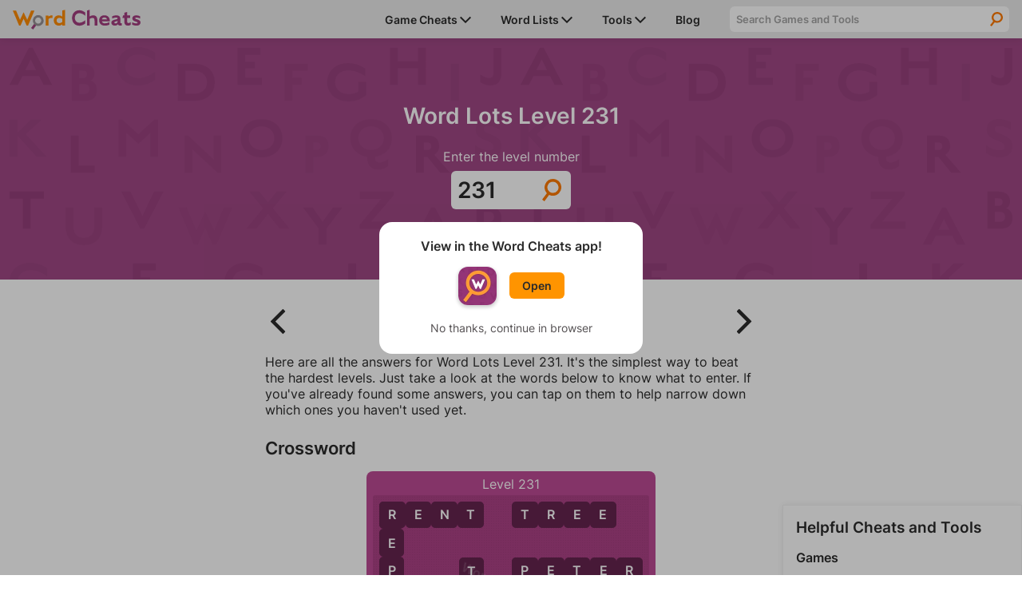

--- FILE ---
content_type: text/html; charset=UTF-8
request_url: https://www.wordcheats.com/word-lots-answers/231
body_size: 17217
content:
<!DOCTYPE html><script>var curGame = 'word-lots-answers';var level = '231';</script><script>var gameId = '1046';</script>
<html lang="en">
    <head>
        <meta charset="UTF-8">
<meta http-equiv="X-UA-Compatible" content="IE=edge"/>
<meta name="viewport" content="width=device-width, minimum-scale=1, initial-scale=1">
<meta name="author" content="Firecracker Software"/>

<link rel="icon" href="/images/favicon.png" type="image/png">

<meta property="og:type" content="website"/>
<meta property="og:image" content="https://www.wordcheats.com/images/og_image.png"/>

<style>@font-face {
    font-family: "Inter";
    src: url("/style/Inter-Regular.ttf");
	font-weight: normal;
	font-display: swap;
}
@font-face {
    font-family: "Inter";
    src: url("/style/Inter-SemiBold.ttf");
	font-weight: 600;
	font-display: swap;
}

:root {
    --purple: #A33E7F;
    --dark-purple: #6B2954;
	--orange: #FF9400;
    --dark-orange: #FF5300;
    --light-gray: #EAEAEA;

    --font-color: #2B2B2B;

    --max-width: 1280px;
}

* {
    margin: 0;
    padding: 0;
    box-sizing: border-box;
}

body {
	display: flex;
    flex-flow: column;
	min-height: 100vh;
    color: var(--font-color);
    font-family: 'Inter', sans-serif;
	font-size: 1rem;
}

main {
	flex: 1;
}

h1, h2, h3, h4 {
	font-weight: 600;
}

h1 {
    font-size: 175%;
    text-align: center;
}

p {
    font-size: 100%;
}

a {
	color: var(--purple);
}

button {
    cursor: pointer;
}

button, input, select, textarea {
    font-family: 'Inter', sans-serif;
}

.page-description {
	margin-bottom: 1.5rem;
}

.page-padding {
    padding-left: 1rem;
    padding-right: 1rem;
}

.info-text {
	margin-top: 1.5rem;
	padding-top: 1.125rem;
	border-top: 1px solid #BBBBBB;
}

.big-header {
	font-size: 200%;
}

.arrow {
	width: 0.875rem;
	vertical-align: middle;
}

.hr {
	border-bottom: 1px solid #BBBBBB;
}

.top-container {
    margin-bottom: 1rem;
    padding-top: 1rem;
	padding-bottom: 1rem;
	width: 100%;
    color: #FFF;
	text-align: center;
	background: url("/images/top-bg.svg"), #A04885;
    background-size: 200%;
}

.top-container details {
    margin: 0 auto;
    max-width: 400px;
}

.top-container summary {
    outline: none;
    cursor: pointer;
	list-style: none;
	user-select: none;
}

.top-container summary::-webkit-details-marker {
  display: none;
}

.top-container details[open] summary ~ * {
    animation: details-open 0.2s ease-in-out;
}

.top-container details[open] summary .arrow {
	transform: rotate(-180deg);
}
  
@keyframes details-open {
    0% { transform: translateY(-30%); opacity: 0; }
    50% { opacity: 1; }
    100% { transform: translateY(0); }
}

.main-content-container, .solver-content-container {
	display: grid;
	grid-gap: 1rem;
    grid-template-columns: 1fr;
	margin: 0 auto;
	max-width: var(--max-width);
}

.main-content-container {
	grid-template-areas:
		"homeContainer"
		"sideContainer";
}

.home-content-container {
	grid-area: homeContainer;
	margin: 0 1rem;
}

.main-side-container {
	margin: 0 auto;
	width: 100%;
    grid-area: sideContainer;
}

.word-lists-sidebar {
	margin: 0 1rem;
	padding: 1rem;
	border: 1px solid #F1F1F1;
	box-shadow: 0 0 10px 0 rgba(0,0,0,0.07);
}

.word-lists-sidebar section {
	margin-top: 1rem;
}

.word-lists-sidebar h3, .word-lists-sidebar h4,.word-lists-sidebar ul {
    margin-top: 0!important;
}

.word-lists-sidebar h4 {
	margin-bottom: 0.5rem;
}

.word-lists-sidebar ul {
	line-height: 1.5rem;
	list-style-type: none;
}

.word-lists-sidebar ul li {
	margin: 7px 0;
}

.word-lists-sidebar a {
	text-decoration: none;
}

.word-lists-sidebar .hr {
	margin: 0.5rem 0;
}

.game-search-container {
    margin: 1rem 0 1.5rem;
}

.game-search-container input {
	display: block;
	padding: 0.5rem 0rem 0.5rem 0.5rem;
    font-weight: 600;
    width: 100%;
    max-width: 300px;
    color: var(--font-color);
    border-radius: .375rem;
    border: none;
    background-color: var(--light-gray);
}

.game-search-hidden {
	display: none;
}

/****** NAVIGATION ******/

header {
    display: flex;
    justify-content: center;
    position: -webkit-sticky;
    position: sticky;
    top: 0;
    z-index: 1000;
    width: 100%;
    height: 48px;
    background-color: var(--light-gray);
    box-shadow: 0 2px 10px 0 rgba(0,0,0,.07);
}

header nav > a {
	margin-top: 4px;
    width: 10rem;
}

header nav {
    display: flex;
    align-items: center;
    justify-content: space-between;
	padding-left: 1rem;
    width: 100%;
    max-width: var(--max-width);
    background-color: var(--light-gray);
}

#navMenuButton {
	padding: 12px 1rem;
    border: none;
    background-color: transparent;
}

#navIcon {
	position: relative;
	width: 24px;
    height: 24px;
    z-index: 1001;
	background: linear-gradient(to bottom,
		transparent 12.5%,
		currentColor 12.5% calc(500% / 24),
		transparent calc(500% / 24) calc(1900% / 24),
		currentColor calc(1900% / 24) 87.5%,
		transparent 87.5%
	) center no-repeat;
	background-size: 100% 100%;
	color: var(--font-color);
	transition: 0.25s ease-in-out;
	transition-property: background-size, color;
}

#navIcon::before,#navIcon::after {
	content: " ";
	display: block;
	position: absolute;
	height: 2px;
	width: 100%;
	top: 11px;
	left: 0;
	background-color: currentColor;
	transform: rotate(0deg);
	transition: 0.25s ease-in-out;
	transition-property: background-color, transform;
}

#navMenuButton.open #navIcon {
	background-size: 0 0;
}

#navMenuButton.open #navIcon::before {
	transform: rotate(45deg);
}

#navMenuButton.open #navIcon::after {
	transform: rotate(-45deg);
}

#sidebar {
	display: grid;
	grid-template-areas:
		"searchBar"
		"dropdownContainer";
	grid-template-rows: 32px auto;
	grid-gap: 0.75rem;
	position: fixed;
	top: 48px;
	right: 0;
	padding-top: 0.5rem;
	width: 100%;
	height: 100vh;
	max-height: 100vh;
	z-index: -1;
	box-shadow: none;
	overflow-y: scroll;
	background-color: var(--light-gray);
	-webkit-overflow-scrolling: touch;
	will-change: transform;
	transform: translateY(-100%);

	/* Chrome has a bug that causes transitions to fire on page load.
	The following line seems to fix it: */
	-webkit-transition: all 0s linear;
	transition: transform 0.25s ease-in-out;
}

#sidebar.open {
	transform: translateY(0);
}

#sidebar .dropdown-container {
	grid-area: dropdownContainer;
}

#sidebar .dropdown-container > div {
	position: relative;
	display: flex;
	align-items: center;
	justify-content: space-between;
}

#sidebar .dropdown-container > div a {
	z-index: 1;
}

#sidebar .dropdown-container > div img.arrow {
	transform: rotate(-90deg);
}

#sidebar li, #sidebar .dropdown-menu li {
	display: block;
    margin: 0;
	padding: 0 1rem;
	width: 100%;
    line-height: 2.5rem;
	border-bottom: 1px solid #BBBBBB;
}

#sidebar .dropdown-menu li {
	border-top: 1px solid #BBBBBB;
	border-bottom: none;
}

#sidebar .dropdown-menu {
	display: none;
    background-color: var(--light-gray);
}

#sidebar .dropdown-switch {
	position: absolute;
	display: block;
	width: 100%;
	height: 100%;
}

#sidebar li.open .dropdown-menu {
	display: block;
}

#sidebar .dropdown-menu .hr {
	display: none;
}

#sidebar li.open > div img.arrow {
	transform: rotate(0deg);
}

#sidebar li a {
    font-size: 87.5%;
    font-weight: 600;
    text-decoration: none;
    color: inherit;
}

#sidebar li > a {
	display: block;
    width: 100%;
}

#sidebar li.nav-game-requests-desktop {
	display: none;
}

.nav-search-container {
	position: relative;
    display: grid;
	grid-area: searchBar;
    grid-template-columns: 1fr 2rem;
	margin: 0 1rem;
	height: 32px;
    border-radius: 0.375rem;
	background-color: #FFF;
	overflow: hidden;
}

.nav-search-container label {
	position: absolute;
    right: 0;
    transform: translateX(100%);
}

.nav-search-container input {
    padding: 0.5rem 0rem 0.5rem 0.5rem;
    width: 100%;
    font-weight: 600;
    color: var(--font-color);
    border: none;
    outline: none;
    background: none;
	border-radius: 0.375rem 0 0 0.375rem;
}

.nav-search-container input::placeholder {
    color: #A3A3A3;
}

.nav-search-container button {
    border: none;
    outline: none;
    background: url(/images/icon_search.svg);
    background-position: center;
    background-repeat: no-repeat;
    background-size: 50%;
}

#dropdown-game-search {
	margin-bottom: 0.5rem;
    padding: 0.5rem 0rem 0.5rem 0.5rem;
    width: 100%;
    font-weight: 600;
    color: var(--font-color);
    border: none;
    outline: none;
    background: white;
    border-radius: .375rem;
}

/****** HOME PAGE ******/
#home {
	margin: 0 auto;
	max-width: var(--max-width);
}

#home h1 {
	text-align: left;
}

#home h1 span {
	display: block;
	margin: 0.125rem 0 1rem 0;
	color: #ffe1f6;
	font-size: 1rem;
}

.cards-container {
    display: grid;
    grid-gap: 1rem;
    grid-template-columns: 1fr;
	grid-template-rows: 1fr 1fr 1fr;
	margin-top: 0.5rem;
}

.card {
	display: grid;
    grid-template-columns: 80% 20%;
	justify-content: space-between;
	position: relative;
	overflow: hidden;
	text-align: left;
	text-decoration: none;
    color: var(--font-color);
	border-radius: 0.375rem;
	background-color: #FFF;
	box-shadow: 0 0 1rem var(--dark-purple);
}

a.card {
	color: var(--font-color);
}

.card > div {
	display: flex;
    flex-flow: column;
    justify-content: center;
	z-index: 3;
}

.card p {
	margin-top: 0.5rem;
	width: 90%;
}

.card img.arrow {
    width: 50%;
	max-width: 40px;
	height: auto;
	transform: translateX(-50%);
}

.card:hover img.arrow {
	animation: card-arrow 0.3s ease-in-out;
}
  
@keyframes card-arrow {
    48% { transform: translateX(100%); }
	49% { opacity: 0; }
	50% { transform: translate(-225%); }
	51% { opacity: 1; }
    100% { transform: translateX(-50%); }
}

.card::before {
	content: '';
  	z-index: 1;
  	position: absolute;
  	width: 100%;
  	height: 100%;
  	background: #FFBC5C;
    background: -webkit-linear-gradient(-70deg, transparent 25%, #FFBC5C 25.2%);
    background: -o-linear-gradient(-70deg, transparent 25%, #FFBC5C 25.2%);
    background: linear-gradient(-70deg, transparent 25%, #FFBC5C 25.2%);
}

a.card[href*="wordle-solver"]::before {
	background: #C7dA6B;
    background: -webkit-linear-gradient(-70deg, transparent 25%, #C7dA6B 25.2%);
    background: -o-linear-gradient(-70deg, transparent 25%, #C7dA6B 25.2%);
    background: linear-gradient(-70deg, transparent 25%, #C7dA6B 25.2%);
}
a.card[href*="words-with-friends"]::before {
	background: #FFBC5C;
    background: -webkit-linear-gradient(-70deg, transparent 25%, #FFBC5C 25.2%);
    background: -o-linear-gradient(-70deg, transparent 25%, #FFBC5C 25.2%);
    background: linear-gradient(-70deg, transparent 25%, #FFBC5C 25.2%);
}
/*a.card[href*="scrabble-go"]::before{
  	background: #FF9785;
    background: -webkit-linear-gradient(-70deg, transparent 25%, #FF9785 25.2%);
    background: -o-linear-gradient(-70deg, transparent 25%, #FF9785 25.2%);
    background: linear-gradient(-70deg, transparent 25%, #FF9785 25.2%);
}*/
a.card[href*="word-lists"]::before {
	background: #FF9785;
    background: -webkit-linear-gradient(-70deg, transparent 25%, #FF9785 25.2%);
    background: -o-linear-gradient(-70deg, transparent 25%, #FF9785 25.2%);
    background: linear-gradient(-70deg, transparent 25%, #FF9785 25.2%);
}

.card > div:first-of-type {
	position: relative;
	z-index: 1;
	padding: 1rem 0 1rem 1rem;
}

.card-image-container {
	display: flex;
    align-items: center;
}

.card-image-container img {
	width: 3.5rem;
    height: 3.5rem;
    min-width: 3.5rem;
    margin-right: 0.5rem;
    border-radius: 0.375rem;
	box-shadow: 0 0 4px #FFF;
	border: 2px solid rgba(255, 255, 255, 0.9);
}

.card > div:last-of-type {
	justify-content: flex-end;
	align-items: center;
    flex-flow: row;
	z-index: 0;
}

.home-content-container section + section {
	margin-top: 2rem;
}

.other-cheats-container .link-header {
	display: flex;
	align-items: center;
	justify-content: space-between;
	position: relative;
}

.other-cheats-container .link-header::before {
	content: '';
  	z-index: -1;
  	position: absolute;
  	width: 100%;
  	height: 100%;
  	background: var(--light-gray);
    background: -webkit-linear-gradient(-70deg, #DEDEDE 5.25rem, var(--light-gray) 5.252rem);
    background: -o-linear-gradient(-70deg, #DEDEDE 5.25rem, var(--light-gray) 5.252rem);
    background: linear-gradient(-70deg, #DEDEDE 5.25rem, var(--light-gray) 5.252rem);
}

.other-cheats-container .link-header h2 {
	padding: 0.25rem 0.5rem;
}

.other-cheats-container .link-header a {
	padding-right: 0.5rem;
	font-weight: 600;
}

.other-cheats-container > ul {
	display: grid;
	grid-template-columns: 1fr;
}

.other-cheats-container > ul + h2 {
	padding-top: 2rem;
}

.other-cheats-container li {
	padding: 1rem;
	list-style-type: none;
	border-bottom: 1px solid #BBBBBB;
}

.other-cheats-container h3 {
	margin-bottom: 0.5rem;
}

.other-cheats-container > h3 {
	margin: 1rem 0 0 1rem;
}

.text-section p {
	margin-top: 1rem;
	line-height: 1.5rem;
}

/****** HOME PAGE NEWS ******/
#newsList {
	grid-template-columns: 1fr;
}

#newsList li {
	padding: 1rem 0;
}

#newsList li .thumbnail {
	grid-area: img;
	float: right;
	margin: 0 0 0.5rem 0.5rem;
	width: 40%;
}
#newsList li .title {
	grid-area: title;
}
#newsList p {
	grid-area: txt;
	margin: 1rem 0;
	font-size: 87.5%;
}
#newList time {
	grid-area: time;
}

#newsFeatured article:hover img, #newsList li:hover img {
	opacity: 0.9;
	transition-duration: 0.2s;
}

#newsList img {
	object-fit: cover;
	width: 100%;
	background-color: silver;
	transition-duration: 0.2s;
}

#newsList img {
	height: 20.8vw;
}

#newsList li:hover .title {
	text-decoration: underline;
}

#newsList .title {
color: var(--font-color);
	text-decoration: none;
}

#newsList .title:hover {
color: var(--purple);
	text-decoration: underline;
}

#newsList time {
	font-size: 75%;
	color: #585858;
}
/****** MEDIA BREAKPOINTS ******/
@media (min-width: 576px) {
	#newsList li {
		display: grid;
		grid-gap: 1rem;
		grid-template-columns: 1fr 2fr;
		grid-template-rows: auto auto 1fr;
		grid-template-areas: 
		"img title"
		"img txt"
		"img time";
	}

	#newsList li .thumbnail {
		float: none;
		margin: 0;
		width: 100%;
	}

	#newsList img {
		height: 18vw;
	}

	#newsList h3 {
		font-size: 1.25rem;
	}

	#newsList p {
		display: -webkit-box;
		-webkit-line-clamp: 3;
		-webkit-box-orient: vertical;
		margin: 0;
		font-size: 100%;
		overflow: hidden;
	}

	#newsList time {
		font-size: 87.5%;
	}
}

@media (min-width: 992px) {
	#newsList li {
		grid-gap: 1rem 1.5rem;
		padding: 2rem 0;
	}

	#newsList h3 {
		font-size: 1.75rem;
	}

	#newsList img {
		height: 12vw;
	}
}

@media (min-width: 1280px) {
	#newsList img {
		height: 166px;
	}
}

/****** SEARCH PAGE ******/
.search-header {
	font-size: 18px;
}

h1.search-header span, h2.search-header span {
	display: block;
	margin-top: 0.5rem;
	font-size: 24px;
}

h1.search-header span {
	font-size: 28px;
}

.search-results-container li {
	padding: 1.5rem 0;
	list-style-type: none;
    border-top: 1px solid #BBBBBB;
}

.search-results-container li:first-of-type {
	padding-top: 0.5rem;
	border: none;
}

.search-results-container li a {
	font-weight: 600;
}

.search-results-container li p {
	margin-top: 0.5rem;
}

.error {
	display: flex;
	align-items: center;
    justify-content: center;
	margin-bottom: 1rem;
    padding: 1rem;
    border-radius: 0.375rem;
    background-color: #F9F9F9;
	border: 1px solid rgba(255,83,0,.3);
}

.error p {
	margin: 0 1rem 0 0;
    font-weight: 600;
}

.error img {
	width: 20% !important;
	max-width: 80px;
}

/****** FOOTER ******/
footer {
	margin-top: 2rem;
	padding: 1rem;
	color: #FFF;
	background-color: var(--purple);
}

footer > div {
	display: flex;
	justify-content: center;
}

footer ul {
	list-style-type: none;
	line-height: 1.5rem;
}

footer ul li {
	margin: 7px 0;
}

footer ul:first-of-type {
	margin-right: 2rem;
}

footer a {
	color: #FFF;
	text-decoration: none;
}

footer #copyright {
	margin-top: 1rem;
	font-size: 75%;
	text-align: center;
}

#pmLink {
    display: none;
}

/****** APP DIALOG ******/
#appDialog {
	position: fixed;
	top: 0;
	left: 0;
	display: none;
	align-items: center;
	justify-content: center;
	width: 100%;
	height: 100%;
	z-index: 9999;
	border: none;
	background-color: rgb(0 0 0 / 30%);
}
#appDialog > div {
	width: 80%;
	max-width: 330px;
	min-width: 290px;
	padding: 1.25rem 1rem 1.5rem 1rem;
	color: var(--font-color);
	text-align: center;
	font-weight: 600;
	border: none;
	border-radius: 1rem;
	background-color: #fff;
}
#appDialog #appDialogOpenContainer {
	display: flex;
	align-items: center;
	width: fit-content;
	margin: 1rem auto 1.25rem auto;
}
#appDialog #appDialogOpenContainer img, #footerAppOpenContainer img {
	margin-right: 1rem;
	border-radius: 0.75rem;
}
#appDialog a {
	padding: 0.5rem 1rem;
    font-weight: 600;
    font-size: 87.5%;
	text-decoration: none;
    color: var(--font-color);
    border-radius: 0.375rem;
    background-color: var(--orange);
}
#appDialogClose {
	color: #555153;
	font-size: 0.875rem;
	font-weight: 400;
	user-select: none;
}

/****** ADS ******/

.ad-container iframe {
	display: block;
	width: 100%;
	height: 100%;
	margin: 0 auto;
	border: none;
}

.square-ad {
	margin: 0 auto 1rem auto;
	width: 300px;
	height: 250px;
}

.banner-ad {
	margin: 0 auto 1rem auto;
	width: 728px;
	height: 90px;
}

.mobile-banner-ad {
	margin: 0 auto 1rem auto;
	width: 320px;
	height: 50px;
}

.mobile-tall-banner-ad {
	margin: 0 auto 1rem auto;
	width: 320px;
	height: 100px;
}

.sticky-tower-ad {
	display: none;
	position: sticky;
	top: calc(1rem + 48px);
	/*width: 300px;*/
    height: 600px;
}

.main-side-container .sticky-tower-ad {
	margin-top: 1rem;
}

.sticky-banner-ad {
	position: fixed;
    bottom: 0;
    left: 0;
	z-index: 999;
	text-align: center;
    width: 100%;
    max-height: 100px;
	margin-bottom: 0;
	padding-top: 4px;
	padding-bottom: env(safe-area-inset-bottom, 0);
    background-color: #fff;
    box-shadow: 0 0 5px 0 rgba(0,0,0,0.2);
}

.sticky-banner-ad > div {
	margin: 0 auto;
}

.sticky-ad-close-button {
	position: absolute;
    width: 28px;
    height: 28px;
    top: -28px;
    right: 0;
    background-image: url("data:image/svg+xml;charset=utf-8,%3Csvg width='13' height='13' viewBox='341 8 13 13' xmlns='http://www.w3.org/2000/svg'%3E%3Cpath fill='%234F4F4F' d='M354 9.31L352.69 8l-5.19 5.19L342.31 8 341 9.31l5.19 5.19-5.19 5.19 1.31 1.31 5.19-5.19 5.19 5.19 1.31-1.31-5.19-5.19z' fill-rule='evenodd'/%3E%3C/svg%3E");
    background-size: 13px 13px;
    background-position: 9px;
    background-color: #fff;
    background-repeat: no-repeat;
    box-shadow: 0 -1px 1px 0 rgba(0,0,0,0.2);
    border: none;
    border-radius: 12px 0 0 0;
}

.sticky-ad-close-button::before {
    position: absolute;
    content: "";
    top: -20px;
    right: 0;
    left: -20px;
    bottom: 0;
}

/****** FREESTAR ADS ******/
.wordcheats_leaderboard_atf {
	height: 100px;
	max-width: 100%;
	margin-bottom: 1rem;
	overflow: hidden;
}
.wordcheats_mpu {
	height: 280px;
	margin-bottom: 1rem;
}
@media only screen and (min-device-width: 768px) {
	.wordcheats_300x600 {
		height: 600px;
	}
	.wordcheats_leaderboard_atf {
		height: 90px;
	}
	.wordcheats_mpu {
		height: 250px;
	}
}
.fs-pushdown-sticky {
	max-width: 100%;
	overflow: hidden;
}
.fs-sticky-footer {
	max-width: 100%;
	z-index: 999!important;
	overflow: hidden;
}
/*.sticky-tower-ad > div._fs-sf > iframe {
	max-height: 333px!important;
}*/
/*.__fs-ancillary, .__fs-branding {
	display: none!important;
}*/

/****** MEDIA BREAKPOINTS ******/
@media (min-width: 576px) {
	.main-side-container {
		width: 300px;
	}
}

@media (min-width: 992px) {
    .top-container {
		padding-top: 2rem;
		padding-bottom: 2rem;
		background-size: 100%;
    }

	.square-ad-container {
		margin: 0;
	}

	.sticky-tower-ad {
		display: block;
	}

    /****** NAVIGATION ******/
	header nav {
		padding: 0 1rem;
	}

    #navMenuButton {
        display: none;
    }

    #sidebar {
		grid-template-areas: "dropdownContainer searchBar";
		grid-template-columns: 440px minmax(0, 350px);
		grid-template-rows: 48px;
		grid-gap: 1.5rem;
		align-items: center;
        position: relative;
        top: initial;
        right: initial;
		padding-top: 0;
        width: auto;
        height: auto;
        z-index: 1;
        box-shadow: none;
		overflow-y: unset;
        background-color: transparent;
        border-left: none;
        transform: none;
    }

	#sidebar li, #sidebar .dropdown-menu li {
		padding: 0;
		border: none;
	}

    #sidebar li {
		position: relative;
        display: inline-block;
        margin-left: 2rem;
		width: auto;
    }

	#sidebar li:last-of-type {
		margin-right: 1rem;
	}

	#sidebar li > a {
		display: inline;
		width: auto;
		white-space: nowrap;
	}

	#sidebar li.nav-game-requests-mobile {
		display: none;
	}

	#sidebar li.nav-game-requests-desktop {
		display: block;
	}
	
	#sidebar .dropdown-container > div {
		display: inline-block;
	}

	#sidebar .dropdown-container > div img.arrow {
		transform: rotate(0deg);
	}

	#sidebar .dropdown-menu {
		position: absolute;
		left: -1rem;
		width: auto;
		padding: 0 1rem;
		max-height: 450px;
	}

	#sidebar #game-dropdown-menu {
		width: 230px;
		overflow-x: hidden;
		overflow-y: scroll;
	}

	#sidebar .dropdown-switch {
		display: none;
	}

	#sidebar .dropdown-container:hover .dropdown-menu {
		display: block;
	}

	#sidebar .dropdown-menu-edge {
		left: auto;
		right: -1rem;
	}

	#sidebar .dropdown-menu .hr {
		display: block;
	}

	.nav-search-container {
		max-width: 350px;
		margin: 0;
	}

	/****** HOME PAGE ******/
	#home h1 span {
		font-size: 1.125rem;
	}

	.cards-container {
		grid-gap: 2rem;
		grid-template-columns: 1fr 1fr 1fr;
		grid-template-rows: 1fr;
		margin-top: 1.5rem;
	}

	.card-image-container h2 {
		max-width: 217px;
	}

	.main-content-container:has(.main-side-container) {
		grid-template-areas:
			"homeContainer sideContainer";
		grid-template-columns: 1fr 300px;
		padding: 0 1rem;
	}

	.main-content-container, .solver-content-container {
		grid-gap: 2rem;
	}

	.home-content-container {
		margin: 0;
	}

	.other-cheats-container {
		margin-top: 0;
	}

	.other-cheats-container .link-header::before {
		background: -webkit-linear-gradient(-70deg, #DEDEDE 6.25rem, var(--light-gray) 6.252rem);
		background: -o-linear-gradient(-70deg, #DEDEDE 6.25rem, var(--light-gray) 6.252rem);
		background: linear-gradient(-70deg, #DEDEDE 6.25rem, var(--light-gray) 6.252rem);
	}

	.other-cheats-container .link-header h2 {
		padding: 0.5rem 1rem;
	}

	.other-cheats-container .link-header a {
		padding-right: 1rem;
	}

	.other-cheats-container > ul {
		grid-gap: 0 2rem;
		grid-template-columns: 1fr 1fr;
	}

	.other-cheats-container > ul + h2 {
		padding-top: 3rem;
	}

	.other-cheats-container li {
		padding: 2rem 1rem;
	}

	.other-cheats-container > h3 {
		margin: 2rem 0 0 1rem;
	}

	.main-side-container .square-ad {
		margin-bottom: 1rem;
	}

	.word-lists-sidebar {
		margin: 0;
	}

	.word-lists-sidebar ul li {
		margin: 0;
	}

	/****** FOOTER ******/
	footer > div {
		margin: 0 auto;
	}
	footer li a {
		cursor: pointer;
	}
}</style>
<style>/* GDPR */
#GDPRConsentOverlay {
    width:100%;
    height:100%;
    display:block;
    position:fixed;
    top:0;left:0;
    background-color:rgba(0,0,0,0.8);
    color:black;
    text-align:left;
    font-size:12px;
    z-index: 1073741823;
    display: none;
    text-shadow: none;
}
#GDPRPage {
    background-color:white;
    border-radius:15px;
    box-sizing:border-box;
    padding:10px;
    max-width:600px;
    margin:15px auto;
    max-height: calc(100% - 30px);
    overflow-y: auto;
}
#GDPRPage a, #GDPRPage a:link, #GDPRPage a:visited, #GDPRPage a:hover {
    color: darkblue;
}
.GDPRTitle {
    font-size: 15px;
    text-align: center;
}
.GDPRButton {
    font-size: 20px;
    border-radius: 20px;
    border: solid black 4.5px;
    background-color: #fff;
    background-image: none;
    padding: 0px 20px;
    width: auto;
    line-height: 30px;
    color: #000;
}
.GDPRButton:hover {
    background-color: #fff;
    background-image: none;
    color: #000;
}
#GDPRPage input {
    position: absolute;
    opacity: 0;
}
#GDPRPage input[type=radio] + label {
    display: inline-flex;
    margin-top: 5px;
    box-sizing: border-box;
    width: 140px;
    height: 50px;
    border: 5px solid;
    border-color: #000;
    border-radius: 25px;
    padding: 0 0.5em 0 6px;
    flex-flow: row nowrap;
    align-items: center;
    justify-content: space-between;
    text-align: right;
    color: black;
    font-size: 18px;
    cursor: pointer;
    -webkit-user-select: none;
    -moz-user-select: none;
    -ms-user-select: none;
    user-select: none;
    box-shadow: none;
}
#GDPRPage input[type=radio] + label::before {
    content: " ";
    display: block;
    flex: 0 0 34px;
    background: center / 100% 100% no-repeat;
    height: 26px;
}
#GDPRPage input[type=radio]:checked + label {
    border-color: #00b800;
}
.GDPROpen {
    max-height: 500px;
    transition: max-height 0.25s ease-out;
}
.GDPRClosed {
    max-height: 0;
    overflow: hidden;
    transition: max-height 0.25s ease-out;
}
#GDPRQuestion1Buttons,#GDPRQuestion2Buttons {
    margin-bottom: 16px;
    text-align: center;
}
#GDPRSend,#GDPRQuestion1Subtext {
    text-align: center;
}
#GDPRError {
    text-align: center;
    color: red;
}

/* CCPA */
#ccpaBanner {
    position:  fixed;
    display: none;
    bottom: 0;
    z-index: 1000;
    width: 100%;
    padding: 0.75rem;
    font-size: 14px;
    text-align: left;
    box-sizing: border-box;
    background-color: #A33E7F;
	box-shadow: 0 0 10px 0 rgb(0 0 0 / 25%);
}
#ccpaBanner p, #ccpaBanner a, #ccpaClose {
    font-family: sans-serif;
    color: #F7F7F7;
}
#ccpaBanner div {
    max-width: 700px;
    margin: 0 auto;
}
#ccpaBanner p {
    max-width: 650px;
}
#ccpaClose {
    position: relative;
    float: right;
    height: 30px;
    width: 30px;
    margin: -7.5px 0 0 5px;
    padding: 0;
    border: none;
    cursor: pointer;
    color: #f7f7f7;
    font-weight: bold;
    background: none;
    -webkit-appearance: none;
    -moz-appearance: none;
    appearance: none;
}

#privacySettings button, #CCPAprivacySettings button {
    margin-top: 5px;
    padding: 5px 7.5px;
    border-radius: 5px;
    border: 1px solid #C3C3C3;
    background-color: #E2E2E2;
}</style>

<meta name="twitter:card" content="summary_large_image">
<meta property="twitter:domain" content="wordcheats.com">
<meta name="twitter:image" content="https://www.wordcheats.com/images/og_image.png">


<script type="text/javascript">
	const appURL = "";
	const googleAnalytics4ID = "G-BGY6WNGEE7";
	let compatMode = "none"; // Options: none, iosApp, androidApp
</script>

<!-- Freestar Ad Config and GDPR/CCPA -->
<!-- Freestar preconnections -->
<link rel="preconnect" href="https://a.pub.network/" crossorigin />
<link rel="preconnect" href="https://b.pub.network/" crossorigin />
<link rel="preconnect" href="https://c.pub.network/" crossorigin />
<link rel="preconnect" href="https://d.pub.network/" crossorigin />
<link rel="preconnect" href="https://c.amazon-adsystem.com" crossorigin />
<link rel="preconnect" href="https://s.amazon-adsystem.com" crossorigin />
<link rel="preconnect" href="https://secure.quantserve.com/" crossorigin />
<link rel="preconnect" href="https://rules.quantcount.com/" crossorigin />
<link rel="preconnect" href="https://pixel.quantserve.com/" crossorigin />
<link rel="preconnect" href="https://btloader.com/" crossorigin />
<link rel="preconnect" href="https://api.btloader.com/" crossorigin />
<link rel="preconnect" href="https://confiant-integrations.global.ssl.fastly.net" crossorigin />

<!-- GDPR Stub File -->
<script>
// GDPR Stub File
"use strict"; function _typeof(t) { return (_typeof = "function" == typeof
Symbol && "symbol" == typeof Symbol.iterator ? function (t) { return typeof t } :
function (t) { return t && "function" == typeof Symbol && t.constructor === Symbol
&& t !== Symbol.prototype ? "symbol" : typeof t })(t) } !function () { var t = function
() { var t, e, o = [], n = window, r = n; for (; r;) { try { if (r.frames.__tcfapiLocator) { t =
r; break } } catch (t) { } if (r === n.top) break; r = r.parent } t || (!function t() { var e =
n.document, o = !!n.frames.__tcfapiLocator; if (!o) if (e.body) { var r =
e.createElement("iframe"); r.style.cssText = "display:none", r.name =
"__tcfapiLocator", e.body.appendChild(r) } else setTimeout(t, 5); return !o }(),
n.__tcfapi = function () { for (var t = arguments.length, n = new Array(t), r = 0; r < t;
r++)n[r] = arguments[r]; if (!n.length) return o; "setGdprApplies" === n[0] ? n.length
> 3 && 2 === parseInt(n[1], 10) && "boolean" == typeof n[3] && (e = n[3],
"function" == typeof n[2] && n[2]("set", !0)) : "ping" === n[0] ? "function" == typeof
n[2] && n[2]({ gdprApplies: e, cmpLoaded: !1, cmpStatus: "stub" }) : o.push(n) },
n.addEventListener("message", (function (t) { var e = "string" == typeof t.data, o =
{}; if (e) try { o = JSON.parse(t.data) } catch (t) { } else o = t.data; var n = "object"
=== _typeof(o) && null !== o ? o.__tcfapiCall : null; n &&
window.__tcfapi(n.command, n.version, (function (o, r) { var a = { __tcfapiReturn: {
returnValue: o, success: r, callId: n.callId } }; t && t.source &&
t.source.postMessage && t.source.postMessage(e ? JSON.stringify(a) : a, "*") }),
n.parameter) }), !1)) }; "undefined" != typeof module ? module.exports = t : t() }();

// CCPA Stub File
(function () { var e = false; var c = window; var t = document; function r() {
if (!c.frames["__uspapiLocator"]) { if (t.body) { var a = t.body; var e =
t.createElement("iframe"); e.style.cssText = "display:none"; e.name =
"__uspapiLocator"; a.appendChild(e) } else { setTimeout(r, 5) } } } r(); function p() {
var a = arguments; __uspapi.a = __uspapi.a || []; if (!a.length) { return __uspapi.a }
else if (a[0] === "ping") { a[2]({ gdprAppliesGlobally: e, cmpLoaded: false }, true) }
else { __uspapi.a.push([].slice.apply(a)) } } function l(t) { var r = typeof t.data ===
"string"; try { var a = r ? JSON.parse(t.data) : t.data; if (a.__cmpCall) { var n =
a.__cmpCall; c.__uspapi(n.command, n.parameter, function (a, e) { var c = {
__cmpReturn: { returnValue: a, success: e, callId: n.callId } };
t.source.postMessage(r ? JSON.stringify(c) : c, "*") }) } } catch (a) { } } if (typeof
__uspapi !== "function") { c.__uspapi = p; __uspapi.msgHandler = l;
c.addEventListener("message", l, false) } })();

// GPP Stub File
window.__gpp_addFrame=function(e){if(!window.frames[e])if(document.body){var t=document.createElement("iframe");t.style.cssText="display:none",t.name=e,document.body.appendChild(t)}else window.setTimeout(window.__gpp_addFrame,10,e)},window.__gpp_stub=function(){var e=arguments;if(__gpp.queue=__gpp.queue||[],__gpp.events=__gpp.events||[],!e.length||1==e.length&&"queue"==e[0])return __gpp.queue;if(1==e.length&&"events"==e[0])return __gpp.events;var t=e[0],p=e.length>1?e[1]:null,s=e.length>2?e[2]:null;if("ping"===t)p({gppVersion:"1.1",cmpStatus:"stub",cmpDisplayStatus:"hidden",signalStatus:"not ready",supportedAPIs:["2:tcfeuv2","5:tcfcav1","6:uspv1","7:usnatv1","8:uscav1","9:usvav1","10:uscov1","11:usutv1","12:usctv1"],cmpId:0,sectionList:[],applicableSections:[],gppString:"",parsedSections:{}},!0);else if("addEventListener"===t){"lastId"in __gpp||(__gpp.lastId=0),__gpp.lastId++;var n=__gpp.lastId;__gpp.events.push({id:n,callback:p,parameter:s}),p({eventName:"listenerRegistered",listenerId:n,data:!0,pingData:{gppVersion:"1.1",cmpStatus:"stub",cmpDisplayStatus:"hidden",signalStatus:"not ready",supportedAPIs:["2:tcfeuv2","5:tcfcav1","6:uspv1","7:usnatv1","8:uscav1","9:usvav1","10:uscov1","11:usutv1","12:usctv1"],cmpId:0,sectionList:[],applicableSections:[],gppString:"",parsedSections:{}}},!0)}else if("removeEventListener"===t){for(var a=!1,i=0;i<__gpp.events.length;i++)if(__gpp.events[i].id==s){__gpp.events.splice(i,1),a=!0;break}p({eventName:"listenerRemoved",listenerId:s,data:a,pingData:{gppVersion:"1.1",cmpStatus:"stub",cmpDisplayStatus:"hidden",signalStatus:"not ready",supportedAPIs:["2:tcfeuv2","5:tcfcav1","6:uspv1","7:usnatv1","8:uscav1","9:usvav1","10:uscov1","11:usutv1","12:usctv1"],cmpId:0,sectionList:[],applicableSections:[],gppString:"",parsedSections:{}}},!0)}else"hasSection"===t?p(!1,!0):"getSection"===t||"getField"===t?p(null,!0):__gpp.queue.push([].slice.apply(e))},window.__gpp_msghandler=function(e){var t="string"==typeof e.data;try{var p=t?JSON.parse(e.data):e.data}catch(e){p=null}if("object"==typeof p&&null!==p&&"__gppCall"in p){var s=p.__gppCall;window.__gpp(s.command,(function(p,n){var a={__gppReturn:{returnValue:p,success:n,callId:s.callId}};e.source.postMessage(t?JSON.stringify(a):a,"*")}),"parameter"in s?s.parameter:null,"version"in s?s.version:"1.1")}},"__gpp"in window&&"function"==typeof window.__gpp||(window.__gpp=window.__gpp_stub,window.addEventListener("message",window.__gpp_msghandler,!1),window.__gpp_addFrame("__gppLocator"));
</script>

<script data-cfasync="false" type="text/javascript">
	var freestar = freestar || {};
	freestar.queue = freestar.queue || [];
	freestar.config = freestar.config || {};
		freestar.config.enabled_slots = [];
	freestar.initCallback = function () { (freestar.config.enabled_slots.length === 0) ? freestar.initCallbackCalled = false : freestar.newAdSlots(freestar.config.enabled_slots) }
</script>
<script>
	document.addEventListener('DOMContentLoaded', function() {
		loadGtagScript();
		loadFreestarScript();
	});
	function loadGtagScript() {
		const script = document.createElement('script');
		script.src = 'https://www.googletagmanager.com/gtag/js?id=' + googleAnalytics4ID;
		script.async = true;
		document.body.appendChild(script);
	}
	function loadFreestarScript() {
		const script = document.createElement('script');
		script.src = 'https://a.pub.network/wordcheats-com/pubfig.min.js';
		script.dataset.cfasync = "false";
		script.async = true;
		document.body.appendChild(script);
	}
</script>

		        <title>Word Lots Level 231 - Word Cheats</title>
        <meta property="og:title" content="Word Lots Level 231 - Word Cheats"/>

		        <meta name="description" content="Word Lots answers for Level 231 including bonus words. Get all the answers for each level in Word Lots."/>
        <meta property="og:description" content="Word Lots answers for Level 231 including bonus words. Get all the answers for each level in Word Lots."/>

        <meta property="og:url" content="https://www.wordcheats.com/word-lots-answers/231"/>
        <link rel="canonical" href="https://www.wordcheats.com/word-lots-answers/231"/>

		<style>.top-container {
	padding-top: 2rem;
	padding-bottom: 2rem;
}

.description-container p {
	margin-top: 1rem;
	line-height: 1.5rem;
}

.main-side-container {
	grid-area: auto;
}

#inputForm {
	margin-top: 0.5rem;
}

#inputForm select {
	margin: 0.5rem 0;
	height: 33px;
    border: none;
    outline: none;
    font-weight: 600;
    font-size: 87.5%;
    color: var(--font-color);
    border-radius: 0.375rem;
    background-color: var(--light-gray);
}

.level-content-container {
	display: grid;
	grid-template-columns: 1fr;
	justify-content: center;
	margin: 0 auto;
	scroll-margin-top: 48px;
	max-width: var(--max-width)
}

.search-container {
    display: grid;
    grid-template-columns: 1fr 3rem;
    margin: 0.5rem auto;
    max-width: 150px;
    border-radius: 0.375rem;
    background-color: #FFF;
}

.search-container input {
    padding: 0.5rem 0rem 0.5rem 0.5rem;
    width: 100%;
	height: 48px;
    font-weight: 600;
    font-size: 175%;
    color: var(--font-color);
    text-transform: uppercase;
    border: none;
    outline: none;
    background: none;
	border-radius: 0.375rem 0 0 0.375rem;
}

.search-container input::placeholder, .advanced-container input::placeholder {
    color: #A3A3A3;
}

.search-container button {
    border: none;
    outline: none;
    background: url(/images/icon_search.svg);
    background-position: center;
    background-repeat: no-repeat;
    background-size: 50%;
}

.level-header {
	display: grid;
    grid-template-columns: auto 1fr auto;
    grid-gap: 0.5rem;
    align-items: center;
    margin: 1.5rem auto 1rem auto;
}

.level-header > div {
	width: 32px;
}

.level-header h2 {
	text-align: center;
	font-size: 1.2rem;
}

.level-header img {
	cursor: pointer;
	width: 32px;
}

.level-header img[alt*="Previous"] {
    transform: rotate(90deg);
}

.level-header img[alt*="Next"] {
    transform: rotate(-90deg);
}

.answer-list-container > p {
	font-size: 87.5%;
}

.answer-list-container {
	padding: 0 1rem;
}

.answer-list-container h3 {
	margin: 1rem 0;
	font-size: 140%;
}

.answer-list {
    display: flex;
    gap: 1rem;
    flex-flow: row wrap;
	list-style-type: none;
	margin-bottom: 1.5rem;
}

.answer-list li {
    padding: 0.5rem;
	width: -moz-fit-content;
	width: fit-content;
    font-weight: 600;
	cursor: pointer;
	letter-spacing: 1px;
    background-color: #f1f1f1;
}

.answer-list-container h3:has(+ .answer-search-list) {
    font-size: 120%;
    margin-bottom: 0.25rem;
}

.answer-search-list {
    gap: 0.75rem;
    padding: 1rem;
    /*border-bottom: 2px solid rgba(255, 83, 0, .3);*/
    background-color: #f1f1f1;
}

.answer-search-list li {
    padding: 0.325rem 0.5rem;
    cursor: default;
    background-color: #fdfdfd;
}

.checked {
	opacity: 0.25;
}

.error {
	margin-top: 1rem;
}

.newLevelP {
	margin: 1.5rem 0;
}




.LevelContainer {
	margin-bottom: 1rem;
	min-width: 152px;
    display: grid;
    grid-gap: 1rem;
    align-items: flex-start;
}

.crossword-container {    
	display: inline-flex;
	clear: none;
	border-radius: 0.5rem;
	vertical-align: top;
	margin: 0 auto;
	padding: 0.375rem 0.5rem 0.5rem;
	box-sizing: border-box;
	flex-flow: row wrap;
	align-items: center;
	color: #fff;
	text-align: center;
	background-color: #bd4b95;
}

.level-caption {
	width: 100%;
	padding-bottom: 0.25rem;
	text-align: center;
}

.level {
	grid-area: level;
    display: grid;
    margin: auto;
	width: 100%;
	padding: 0.5rem;
	border-radius: 3px;
	background-color: var(--purple);
	background: linear-gradient(60deg, var(--purple) 25%, transparent 25%) 10px 0, #ad4287;
	background-size: 3px 3px;
}

.level ul {
    display: grid;
	gap: 2px;
    grid-auto-columns: 1fr;
    grid-auto-rows: 1fr;
}

.level::before,.level>ul {
    grid-area: 1 / 1 / 2 / 2;
}

.level::before {
    content: "";
    display: block;
    line-height: 0;
}

.level li {
	display: flex;
	gap: 2px;
}

.level li[data-direction="horizontal"] {
    flex-flow: row nowrap;
    grid-auto-flow: row;
}

.level li[data-direction="vertical"] {
    flex-flow: column nowrap;
    grid-auto-flow: column;
}

.level span {
	display: flex;
	flex: 1 1 100%;
	position: relative;
	box-sizing: border-box;
	padding: 0.375em;
	width: 100%;
	height: 100%;
	font-weight: 600;
	font-size: clamp(9px,3.25vw,16px);
	flex-flow: row nowrap;
	align-items: center;
	justify-content: center;
	border-radius: 5px;
	background-color: #66244f;
}

.level li span::before {
	content: "";
	display: block;
	padding-top: 100%;
}

.crossword-tag {
	position: absolute;
    left: 0;
    right: 0;
    z-index: 30;
    font-weight: bold;
    opacity: .15;
    transform: rotate(25deg);
    user-select: none;
    pointer-events: none;
}

/****** MEDIA BREAKPOINTS ******/
@media (min-width: 992px) {
	.top-container {
		padding-top: 5rem;
		padding-bottom: 5rem;
	}

	.level-header h2 {
		font-size: 1.5rem;
	}

	.answer-list-container > p {
		font-size: 100%;
	}
	
	.level-content-container {
		grid-template-areas: "towerAd answerList sideContainer";
		grid-gap: 2rem;
		grid-template-columns: 300px 1fr 300px;
	}

	.sticky-tower-ad {
		grid-area: towerAd;
	}
	.answer-list-container {
		grid-area: answerList;
		padding: 0;
	}
	.main-side-container {
		grid-area: sideContainer;
	}

	.level-content-container > div.square-ad {
		margin: 0 0 0 auto;
	}

	.level-content-container .main-side-container {
		margin: 0;
	}

	.answer-list-container > p {
		margin: 1.5rem 0;
	}

	#inputForm {
		margin-top: 1.5rem;
	}
}</style>
    </head>

    <body>
		<header>
    <nav>
        <a href="/"><img src="/images/logo.svg" alt="Word Cheats Logo" width="160" height="25" /></a>
		<button id="navMenuButton" aria-label="Navigation Menu"><div id="navIcon"></div></button>

        <div id="sidebar">
			<form class="nav-search-container" id="navSearchForm">
				<label for="navSearchInput">Search Games and Tools</label>
				<input type="text" id="navSearchInput" name="term" placeholder="Search Games and Tools">
				<button type="submit" id="navSearchButton" value="Submit" aria-label="Submit Search"></button>
			</form>

			<ul>
				<li class="dropdown-container" id="moreGamesContainer">
					<div>
						<a href='/games'>Game Cheats </a>
						<img src="/images/icon_arrow_black.svg" alt="Down Arrow" class="arrow" height="14">
						<div class="dropdown-switch" id="moreGamesSwitch"></div>
					</div>
					<ul class="dropdown-menu" id="game-dropdown-menu">
						<input id="dropdown-game-search" placeholder="Search game name">
						<div class='hr'></div>
						<li><a href='/blossom-answers'>Blossom</a></li><li><a href='/brain-out-answers'>Brain Out</a></li><li><a href='/brain-test-2-answers'>Brain Test 2</a></li><li><a href='/brain-test-answers'>Brain Test</a></li><li><a href='/braindom-answers'>Braindom</a></li><li><a href='/braindom-2-answers'>Braindom 2</a></li><li><a href='/connections-answers'>Connections</a></li><li><a href='/crossword-jam-answers'>Crossword Jam</a></li><li><a href='/cryptogram-answers'>Cryptogram</a></li><li><a href='/dingbats-answers'>Dingbats</a></li><li><a href='/easy-game-brain-test-answers'>Easy Game Brain Test</a></li><li><a href='/figgerits-answers'>Figgerits</a></li><li><a href='/jumble-answers'>Jumble</a></li><li><a href='/knotwords-cheat'>Knotwords</a></li><li><a href='/kryss-cheat'>Kryss</a></li><li><a href='/letter-boxed-answers'>Letter Boxed</a></li><li><a href='/mindblow-answers'>Mindblow</a></li><li><a href='/molecano-answers'>Molecano</a></li><li><a href='/otium-word-answers'>Otium Word</a></li><li><a href='/quordle-solver'>Quordle</a></li><li><a href='/riddle-master-answers'>Riddle Master</a></li><li><a href='/scrabble-go-cheat'>Scrabble Go</a></li><li><a href='/spelling-bee-answers'>Spelling Bee</a></li><li><a href='/strands-answers'>Strands</a></li><li><a href='/word-bliss-answers'>Word Bliss</a></li><li><a href='/word-blitz-cheat'>Word Blitz</a></li><li><a href='/word-chain-answers'>Word Chain</a></li><li><a href='/word-chums-cheat'>Word Chums</a></li><li><a href='/word-city-answers'>Word City</a></li><li><a href='/word-collect-answers'>Word Collect</a></li><li><a href='/word-connect-answers'>Word Connect</a></li><li><a href='/word-domination-cheat'>Word Domination</a></li><li><a href='/word-forest-answers'>Word Forest</a></li><li><a href='/word-guess-solver'>Word Guess</a></li><li><a href='/word-life-answers'>Word Life</a></li><li><a href='/word-lots-answers'>Word Lots</a></li><li><a href='/word-mansion-answers'>Word Mansion</a></li><li><a href='/word-roll-solver'>Word Roll</a></li><li><a href='/word-serenity-answers'>Word Serenity</a></li><li><a href='/word-smash-answers'>Word Smash</a></li><li><a href='/word-stacks-answers'>Word Stacks</a></li><li><a href='/word-trip-answers'>Word Trip</a></li><li><a href='/word-wars-cheat'>Word Wars</a></li><li><a href='/word-yatzy-cheat'>Word Yatzy</a></li><li><a href='/wordfeud-cheat'>Wordfeud</a></li><li><a href='/wordington-answers'>Wordington</a></li><li><a href='/wordle-solver'>Wordle</a></li><li><a href='/wordle-solver-pro'>Wordle (Advanced Solver)</a></li><li><a href='/words-by-post-cheat'>Words By Post</a></li><li><a href='/words-with-friends-cheat'>Words With Friends</a></li><li><a href='/words-of-wonders-answers'>Words of Wonders</a></li><li><a href='/wordscapes-answers'>Wordscapes</a></li><li><a href='/wordscapes-solitaire-solver'>Wordscapes Solitaire</a></li><li><a href='/wordsmith-cheat'>Wordsmith</a></li><li><a href='/wordus-solver'>Wordus</a></li><li><a href='/wordzee-cheat'>Wordzee</a></li><li><a href='/zen-word-answers'>Zen Word</a></li><div class='hr'></div><li class='nav-game-requests-desktop'><a href='/game-requests'>Game Requests</a></li><li><a href='/games'>All Games</a></li>					</ul>
				</li>

				<li class="dropdown-container" id="wordListsContainer">
					<div class="dropdown-link">
						<a href='/word-lists'>Word Lists </a>
						<img src="/images/icon_arrow_black.svg" alt="Down Arrow" class="arrow" height="14">
						<div class="dropdown-switch" id="wordListsSwitch"></div>
					</div>
					<ul class="dropdown-menu">
						<li><a href='/word-lists#contains'>Words That Contain</a></li>
						<li><a href='/word-lists#starts-with'>Words That Start With</a></li>
						<li><a href='/word-lists#ends-with'>Words That End With</a></li>
						<li><a href='/word-lists#length'>Words By Length</a></li>
						<li><a href='/word-lists#other'>Other Word Lists</a></li>
						<div class="hr"></div>
						<li><a href='/word-lists'>All Word Lists</a></li>
					</ul>
				</li>

				<li class="dropdown-container" id="toolsContainer">
					<div class="dropdown-link">
						<a href='/tools#tools'>Tools </a>
						<img src="/images/icon_arrow_black.svg" alt="Down Arrow" class="arrow" height="14">
						<div class="dropdown-switch" id="toolsSwitch"></div>
					</div>
					<ul class="dropdown-menu">
						<li><a href='/random-password-generator'>Password Generator</a></li><li><a href='/word-counter'>Word Counter</a></li><li><a href='/word-finder'>Word Finder</a></li><li><a href='/board-solver'>Board Solver</a></li>						<div class="hr"></div>
						<li><a href='/tools#tools'>All Tools</a></li>
					</ul>
				</li>
				<li>
					<a href='/blog'>Blog</a>
				</li>
				<li class='nav-game-requests-mobile'>
					<a href='/game-requests'>Game Requests</a>
				</li>
			</ul>
        </div>
    </nav>
</header>

		<main hx-history-elt>
            <section class="top-container page-padding">
				<h1>Word Lots Level 231</h1><form id="inputForm"
							hx-post="/fragments/word-cross-game-answers.php"
							hx-target="#answerListContent"
							hx-swap="innerHTML"
							hx-vals='{"isApp": "false", "game": "word-lots-answers"}'
						><label for="levelInput" style="display: block; margin-top: 5px;">Enter the level number</label><div class="search-container"><input id="levelInput" placeholder="23" name="level" type="number" value="231"><button type="submit" id="searchButton" value="Submit" aria-label="Search Level Number"></button></div></form>            </section>

			<div class="level-content-container"><!-- Tag ID: wordcheats_300x600 --><div align="center" data-freestar-ad="__300x600" id="wordcheats_300x600" class="sticky-tower-ad"><script data-cfasync="false" type="text/javascript">freestar.config.enabled_slots.push({ placementName: "wordcheats_300x600", slotId: "wordcheats_300x600" });</script></div><section id="answerListContent" class="answer-list-container"><div class='level-header'><a 
			href="/word-lots-answers/230"
			hx-post="/fragments/word-cross-game-answers.php"
			hx-push-url="/word-lots-answers/230"
			hx-target="#answerListContent"
			hx-swap="innerHTML"
			hx-vals='{"isApp": "false", "game": "word-lots-answers", "level": 230}'><img src="/images/icon_arrow_black.svg" alt="Previous Level Button" width="32px "height="19px" /></a><h2>Answers for Level 231</h2><a 
			href="/word-lots-answers/232"
			hx-post="/fragments/word-cross-game-answers.php"
			hx-push-url="/word-lots-answers/232"
			hx-target="#answerListContent"
			hx-swap="innerHTML"
			hx-vals='{"isApp": "false", "game": "word-lots-answers", "level": 232}'><img src="/images/icon_arrow_black.svg" alt="Next Level Button" width="32px "height="19px" /></a></div><p>Here are all the answers for Word Lots Level 231. It's the simplest way to beat the hardest levels. Just take a look at the words below to know what to enter. If you've already found some answers, you can tap on them to help narrow down which ones you haven't used yet.</p>		<h3>Crossword</h3>
		<div class="LevelContainer"><div class="crossword-container">
			<div class="level-caption">Level 231</div>
			<div class="level">
				<ul><li aria-label="REPENT" style="grid-column:1;grid-row:1/span 6" data-direction="vertical" tabindex="0"><span>R</span><span>E</span><span>P</span><span>E</span><span>N</span><span>T</span></li><li aria-label="TERN" style="grid-column:4;grid-row:3/span 4" data-direction="vertical" tabindex="0"><span>T</span><span>E</span><span>R</span><span>N</span></li><li aria-label="PREEN" style="grid-column:6;grid-row:3/span 5" data-direction="vertical" tabindex="0"><span>P</span><span>R</span><span>E</span><span>E</span><span>N</span></li><li aria-label="RENT" style="grid-column:1/span 4;grid-row:1" data-direction="horizontal" tabindex="0"><span>R</span><span>E</span><span>N</span><span>T</span></li><li aria-label="TREE" style="grid-column:6/span 4;grid-row:1" data-direction="horizontal" tabindex="0"><span>T</span><span>R</span><span>E</span><span>E</span></li><li aria-label="PETER" style="grid-column:6/span 5;grid-row:3" data-direction="horizontal" tabindex="0"><span>P</span><span>E</span><span>T</span><span>E</span><span>R</span></li><li aria-label="PEER" style="grid-column:3/span 4;grid-row:4" data-direction="horizontal" tabindex="0"><span>P</span><span>E</span><span>E</span><span>R</span></li><li aria-label="ENTER" style="grid-column:6/span 5;grid-row:5" data-direction="horizontal" tabindex="0"><span>E</span><span>N</span><span>T</span><span>E</span><span>R</span></li><li aria-label="TEEN" style="grid-column:1/span 4;grid-row:6" data-direction="horizontal" tabindex="0"><span>T</span><span>E</span><span>E</span><span>N</span></li></ul>
			</div>
			<p class="crossword-tag">WordCheats.com</p>
		</div></div><h3>Words</h3><ul class='answer-list' id='answerList'><li>REPENT</li><li>TERN</li><li>PREEN</li><li>RENT</li><li>TREE</li><li>PETER</li><li>PEER</li><li>ENTER</li><li>TEEN</li></ul><h3>Words Don't Match?</h3><p>Sometimes games can randomize levels, change them between systems, or just move them around in an update. If our answers aren't matching, check out our <a href='/word-unscrambler'>word unscrambler</a>. There, you can tell us what letters are on your level and we'll display a list of words that can be made with those letters. Then you can just try them all. If they're not answers, most of them should at least be bonus words.</p><h3>Quick Links</h3><p class='moreLevelLinks'>Here's some quick links to a few other levels, in case you need to jump around more than 1 level at a time.</p><p class='newLevelP'><b>Previous Levels</b><br><a href='/word-lots-answers/228'>Level 228</a><br><a href='/word-lots-answers/229'>Level 229</a><br><a href='/word-lots-answers/230'>Level 230</a><br></p><p class='newLevelP'><b>Next Levels</b><br><a href='/word-lots-answers/232'>Level 232</a><br><a href='/word-lots-answers/233'>Level 233</a><br><a href='/word-lots-answers/234'>Level 234</a><br></p><p>Our goal with this site is to provide as many answers, guides, and cheats as possible for your use. This page is specifically for Word Lots, but you can <a style='display: inline' href='/games'>check out the other games we support.</a> If you're wanting support for a game we don't currently have, head over to our <a style='display: inline' href='/game-requests'>game requests page</a> and either submit a new game request or upvote an existing one on the list and we can look into adding it.</p><br></section>
<div class="main-side-container">
<!-- Tag ID: wordcheats_mpu_sidebar --><div align="center" data-freestar-ad="__336x280 __300x250" id="wordcheats_mpu_sidebar" class="wordcheats_mpu"><script data-cfasync="false" type="text/javascript">freestar.config.enabled_slots.push({ placementName: "wordcheats_mpu", slotId: "wordcheats_mpu_sidebar" });</script></div><aside class="word-lists-sidebar">
	<h3>Helpful Cheats and Tools</h3>
	<section>
		<h4>Games</h4>
		<ul>
			<li><a href='/connections-answers'>Connections</a></li><li><a href='/kryss-cheat'>Kryss</a></li><li><a href='/quordle-solver'>Quordle</a></li><li><a href='/scrabble-go-cheat'>Scrabble Go</a></li><li><a href='/word-chain-answers'>Word Chain</a></li><li><a href='/word-wars-cheat'>Word Wars</a></li><li><a href='/wordle-solver'>Wordle</a></li><li><a href='/wordle-solver-pro'>Wordle (Advanced Solver)</a></li><li><a href='/words-with-friends-cheat'>Words With Friends</a></li><li><a href='/wordus-solver'>Wordus</a></li>		</ul>
	</section>
	<section>
		<h4>Tools</h4>
		<ul>
			<li><a href='/random-password-generator'>Password Generator</a></li><li><a href='/word-counter'>Word Counter</a></li><li><a href='/word-finder'>Word Finder</a></li><li><a href='/board-solver'>Board Solver</a></li>		</ul>
	</section>
	<div class='hr'></div>
	<section>
		<a class="all-word-lists-link" href="/games"><h4>All Cheats and Tools</h4></a>
	</section>
</aside>
</div>

			</div>
        </main>

        <footer>
	<div>
		<ul>
			<li><a href="/games">Game Cheats</a></li>
			<li><a href="/word-lists">Word Lists</a></li>
			<li><a href="/tools">Tools</a></li>
			<li><a href="/game-requests">Make a Request</a></li>
		</ul>
		<ul>
            <li><a href="/about">About</a></li>
			<li><a href="/cdn-cgi/l/email-protection#8dfef8fdfde2fff9cdebe4ffe8eeffeceee6e8fffefaa3eee2e0b2fef8efe7e8eef9b0dae2ffe9adcee5e8ecf9feadcee2e3f9eceef9">Contact Us</a></li>
			<li><a href="/privacy">Privacy Policy</a></li>
			<li><a href="/changelog">Site Changelog</a></li>
            <li><a role="button" id="pmLink">Privacy Manager</a></li>
		</ul>
	</div>

	<p id="copyright"><a href="/changelog">Version 1.35</a></p>
	<p id="copyright">© 2026 Firecracker Software</p>
</footer>
<dialog id="appDialog"><div><p>View in the Word Cheats app!</p><div id="appDialogOpenContainer"><img src="/images/app_icon.png" alt="Word Cheats App Icon" width="48" height="48" style="box-shadow: 0 2px 4px 1px #00000030;"><a href="https://apps.apple.com/app/word-cheats-solver-tools/id6743091343">Open</a></div><p id="appDialogClose">No thanks, continue in browser</p></div></dialog>
<div id="ccpaBanner">
	<div>
		<button id="ccpaClose">&#9587;</button>
		<p>Word Cheats uses cookies and collects your device’s advertising identifier and Internet protocol address.  These enable personalized ads and analytics to improve our website. Learn more or opt out: <a href="/privacy">Privacy Policy</a></p>	
	</div>
</div>
<script data-cfasync="false" src="/cdn-cgi/scripts/5c5dd728/cloudflare-static/email-decode.min.js"></script><script>"use strict";

// string contains all inputs from 'event.key'
// https://keycode.info/
let allowedKeys = "abcdefghijklmnopqrstuvwxyzABCDEFGHIJKLMNOPQRSTUVWXYZBackspaceTab .?/ArrowLeftArrowUpArrowRightArrowDownDelete"
let wildcardCharsToSwap = "/ ."

function AllowedInput(event) {
	let char = event.key;

	let inputsToCheck = ["lettersInput"];

	if (wildcardCharsToSwap.includes(char)) {
		for (let i = 0; i < inputsToCheck.length; i++) {
			if (document.getElementById(inputsToCheck[i])) {
				if (document.activeElement.id == inputsToCheck[i]) {
					let input = document.getElementById(inputsToCheck[i]);
					if (input.value.length < input.maxLength) {
						input.value = input.value + "?";
					}
				}
			}

		}
		return false;
	}

	return allowedKeys.includes(char);
}

function AllowedAdvancedInput(event) {
	let char = event.key;

	let inputsToCheck = ["startsWithInput", "containsInput", "endsWithInput"];

	if (wildcardCharsToSwap.includes(char)) {
		for (let i = 0; i < inputsToCheck.length; i++) {
			if (document.getElementById(inputsToCheck[i])) {
				if (document.activeElement.id == inputsToCheck[i]) {
					let input = document.getElementById(inputsToCheck[i]);
					if (input.value.length < input.maxLength) {
						input.value = input.value + "?";
					}
				}
			}

		}
		return false;
	}

	return allowedKeys.includes(char);
}

const $$ = document.querySelector.bind(document);

function SearchAnagram(e) {
	if(e.keyCode == 13) {
		e.preventDefault();
		document.getElementById("searchButton").click();
	}
}

// Anagram Solver
if ($$('#inputForm')) {
	var input = document.getElementById("lettersInput");
	if (input != null) {
		input.addEventListener("keyup", SearchAnagram, false);
		if ($$("#startsWithInput")) {
			document.getElementById("startsWithInput").addEventListener("keyup", SearchAnagram, false);
		}
		
		if ($$("#startsWithInput")) {
			document.getElementById("containsInput").addEventListener("keyup", SearchAnagram, false);
		}
		
		if ($$("#startsWithInput")) {
			document.getElementById("endsWithInput").addEventListener("keyup", SearchAnagram, false);
		}
	}
}


if ($$('#sidebar')) {
    // Sidebar Nav Icon
    $$('#navMenuButton').onclick = function() {
        $$('#navMenuButton').classList.toggle('open');
        $$('#sidebar').classList.toggle('open');
    };

    // Dropdown Menus
    $$('#moreGamesSwitch').onclick = function() {
        $$('#moreGamesContainer').classList.toggle('open');
    };
    $$('#wordListsSwitch').onclick = function() {
        $$('#wordListsContainer').classList.toggle('open');
    };
    $$('#toolsSwitch').onclick = function() {
        $$('#toolsContainer').classList.toggle('open');
    };

    // Search bar
    $$("#navSearchForm").onsubmit = function(e) {
        e.preventDefault();
        SearchSite();
    };
}

// App Dialog
if ($$("#appDialog")) {
	$$("#appDialogClose").addEventListener("click", () => {
		$$("#appDialog").style.display = "none";
		localStorage.setItem("appDialog", true);
	});

	if (!localStorage.getItem("appDialog")) {
		$$("#appDialog").style.display = "flex";
	}
}

function SearchSite() {
	var input = document.getElementById("navSearchInput").value;
	input = input.replaceAll(" ", "+");
	location.href = "/search/" + input;
}

// Header games search bar
if (document.getElementById("dropdown-game-search")) {
	var dropdownContainer = document.getElementById("game-dropdown-menu");
	var dropdownNodes = dropdownContainer.getElementsByTagName("li");
	var dropdownSearchInput = document.getElementById("dropdown-game-search");

	dropdownSearchInput.addEventListener("focus", (e) => {
		dropdownContainer.style.display = "block";
	});

	dropdownSearchInput.addEventListener("focusout", (e) => {
		dropdownContainer.style.display = "";
	});
	
	dropdownSearchInput.addEventListener("keyup", (e) => {
		var dropdownSearch = e.currentTarget.value.toLowerCase().replace(/ /g, "");

		if (dropdownSearch != "") {
			// parse games
			for (let game of dropdownNodes) {
				var dropdownTitle = game.getElementsByTagName("a")[0].innerHTML;

				if (dropdownTitle.toLowerCase().replace(/ /g, "").includes(dropdownSearch)
					|| dropdownTitle == "Game Requests" || dropdownTitle == "All Games") {
					game.style.display = "inline-block";
				} else {
					game.style.display = "none";
				}
			}
		} else {
			for (let game of dropdownNodes) {
				game.style.display = "inline-block";
			}
		}
	});
}

// Games page search bar
if (document.getElementById("game-search-container-input")) {
	var container = document.getElementsByClassName("other-cheats-container")[0];
	var nodes = container.getElementsByTagName("li");
	
	document.getElementById("game-search-container-input").addEventListener("keyup", (e) => {
		// we're going to add a small "smart" to the search by removing spaces from both 
		// the user search and the names of games. that way if someone makes a typoe with
		// the space key, we'll still be able to grab the game for them.
		var search = e.currentTarget.value.toLowerCase().replace(/ /g, "");

		if (search != "") {
			// hide H tags
			var headers = container.getElementsByTagName("h2");
			for (let head of headers) {
				if (head.innerHTML != "Game Search") {
					head.style.display = "none";
				}
			}

			// parse games
			for (let game of nodes) {
				var title = game.getElementsByTagName("a")[0].innerHTML;

				if (title.toLowerCase().replace(/ /g, "").includes(search)) {
					game.style.display = "list-item";
				} else {
					game.style.display = "none";
				}
			}
		} else {
			// display H tags
			var headers = container.getElementsByTagName("h2");
			for (let head of headers) {
				if (head.innerHTML != "Game Search") {
					head.style.display = "block";
				}
			}
			for (let game of nodes) {
				game.style.display = "list-item";
			}
		}
	});
}

// App-only to increment ad counter
function triggerAppAdCounter() {
	if (appURL !== "") {
        if (typeof(app) !== 'undefined') {
            fetch(app.adTrigger());
        } else if (typeof window.webkit !== 'undefined') {
			window.webkit.messageHandlers.adTrigger.postMessage('');
        }
	}
}</script>
<script>let gdprConsent = false;
let ccpaConsent = false;
let analyticsSent = false;
let acknowledgedCCPABanner = localStorage.getItem("acknowledgedCCPABanner");

window._sp_queue = [];
window._sp_ = {
    config: {
        accountId: 1638,
        baseEndpoint: "https://cdn.privacy-mgmt.com",
        usnat: {
            includeUspApi: true,
        },
        gdpr: {},
        events: {
            onMessageChoiceSelect: function () {
                console.log("[event] onMessageChoiceSelect", arguments);
            },
            onMessageReady: function () {
                console.log("[event] onMessageReady", arguments);
            },
            onMessageChoiceError: function () {
                console.log("[event] onMessageChoiceError", arguments);
            },
            onPrivacyManagerAction: function () {
                console.log("[event] onPrivacyManagerAction", arguments);
            },
            onPMCancel: function () {
                console.log("[event] onPMCancel", arguments);
            },
            onMessageReceiveData: function () {
                console.log("[event] onMessageReceiveData", arguments);
            },
            onSPPMObjectReady: function () {
                console.log("[event] onSPPMObjectReady", arguments);
            },
            /* Function required for resurfacing links */
            onConsentReady: function (message_type, uuid, string, info) {
                if ((message_type == "usnat") && (info.applies)) {
                    getConsentData();

                    /* code to insert the CCPA footer link */
                    document.getElementById("pmLink").style.display = "block";
                    document.getElementById("pmLink").innerHTML = "Do Not Sell or Share My Personal Information";

                    document.getElementById("pmLink").onclick = function () {
                        /* Set GPP ID */
                        window._sp_.usnat.loadPrivacyManagerModal("1035372");
                    }
                } else if ((message_type == "usnat") && (!info.applies)) {
                    sendAnalytics('ccpa');
                }
                if ((message_type == "gdpr") && (info.applies)) {
                    getConsentData();

                    /* code to insert the GDPR footer link */
                    document.getElementById("pmLink").style.display = "block";
                    document.getElementById("pmLink").innerHTML = "Privacy Preferences";

                    document.getElementById("pmLink").onclick = function () {
                        /* Set GDPR ID */
                        window._sp_.gdpr.loadPrivacyManagerModal('899033');
                    }
                } else if ((message_type == "gdpr") && (!info.applies)) {
                    sendAnalytics('gdpr');
                }
            },
            onError: function () {
                console.log('[event] onError', arguments);
            },
        }
    }
}

function getConsentData() {
    // GDPR consent data
	if (typeof __tcfapi == 'function') {
		//console.log('Freestar CMP data loaded (tcfapi).');

		// GDPR consent data
		__tcfapi('getTCData', 2, (tcData, success) => {
			if (success) {
				//console.log(tcData);
				//console.log('Purpose 1: ' + tcData.purpose.consents["1"]);
				//console.log('Purpose 8: ' + tcData.purpose.legitimateInterests["8"]);

				if (!tcData.gdprApplies || (tcData.purpose.consents["1"] && tcData.purpose.legitimateInterests["8"])) {
					sendAnalytics('gdpr');
				} else {
					//console.log('GDPR denied. Analytics not sent in honor of user preferences.');
				}
			} else {
				//console.log('Could not get tcData.');
			}
		}, [1,2,3]);
    }

    // CCPA / US consent data
    if (typeof __uspapi == 'function') {
        //console.log('Freestar CMP data loaded (uspapi).');

        __uspapi('getUSPData', 1 , (uspData, success) => {
            if (success) {
                if (uspData.uspString !== '1---' && acknowledgedCCPABanner !== 'true') {
                    document.getElementById('ccpaBanner').style.display = 'block';
                }

                if (uspData.uspString !== '1YYN') {
                    sendAnalytics('ccpa');
                } else {
                    //console.log('CCPA denied. Analytics not sent in honor of user preferences.');
                }
            } else {
                //console.log('Could not get uspData.');
            }
        });
    }
}

function sendAnalytics(dataType) {
	if (dataType === "gdpr") {
		gdprConsent = true;
		//console.log('GDPR valid.');
	} else if (dataType === "ccpa") {
		ccpaConsent = true;
		//console.log('CCPA valid.');
	}

	if (gdprConsent && ccpaConsent && !analyticsSent) {
		//console.log('Sending Analytics.');

		window.dataLayer = window.dataLayer || [];
		function gtag(){dataLayer.push(arguments);}
		gtag('js', new Date());
		gtag('config', googleAnalytics4ID);

        analyticsSent = true;
	}
}

// Send a page view to GA for htmx swaps
function sendPageView() {
    if (gdprConsent && ccpaConsent) {
		//console.log(`Sending Analytics page_view: ${document.title} - ${window.location.pathname}`);
		gtag("event", "page_view", {
			page_title: document.title,
			page_location: window.location.pathname,
		});
	}
}

document.getElementById('ccpaClose').onclick = function() {
	document.getElementById('ccpaBanner').style.display = 'none';
	localStorage.setItem('acknowledgedCCPABanner', 'true');
}</script>
<script src="https://cdn.privacy-mgmt.com/unified/wrapperMessagingWithoutDetection.js" async></script>


		<script src="/scripts/vendor/htmx.min.js"></script>
		<script src="/scripts/js/word-cross-game.js?v=1.35"></script>
    </body>
</html>

--- FILE ---
content_type: text/plain;charset=UTF-8
request_url: https://c.pub.network/v2/c
body_size: -113
content:
c5be0c66-c2da-436c-882e-088054121e73

--- FILE ---
content_type: image/svg+xml
request_url: https://www.wordcheats.com/images/icon_search.svg
body_size: 3
content:
<svg xmlns="http://www.w3.org/2000/svg" viewBox="0 0 27.7 32"><defs><style>.a{fill:#ff7900;}</style></defs><path class="a" d="M29.7,10.4a11.9,11.9,0,0,0-4.7-8A11.8,11.8,0,0,0,17.8,0,12.2,12.2,0,0,0,8.5,20l.3.3v.2H8.8l-.2.4L2.1,29.6,5.4,32l6.4-8.6.3-.3v-.2h.2l.4.2a12.1,12.1,0,0,0,5,1,11.9,11.9,0,0,0,9.6-4.8A11.7,11.7,0,0,0,29.7,10.4Zm-5.5,6.5a8.1,8.1,0,0,1-6.4,3.2,7.8,7.8,0,0,1-4.9-1.6A8,8,0,0,1,17.8,4.1a7.7,7.7,0,0,1,4.8,1.6A8.1,8.1,0,0,1,25.7,11,7.8,7.8,0,0,1,24.2,16.9Z" transform="translate(-2.1)"/></svg>

--- FILE ---
content_type: text/plain;charset=UTF-8
request_url: https://c.pub.network/v2/c
body_size: -264
content:
2a23c093-a2e3-412a-8cd3-70c4637b2873